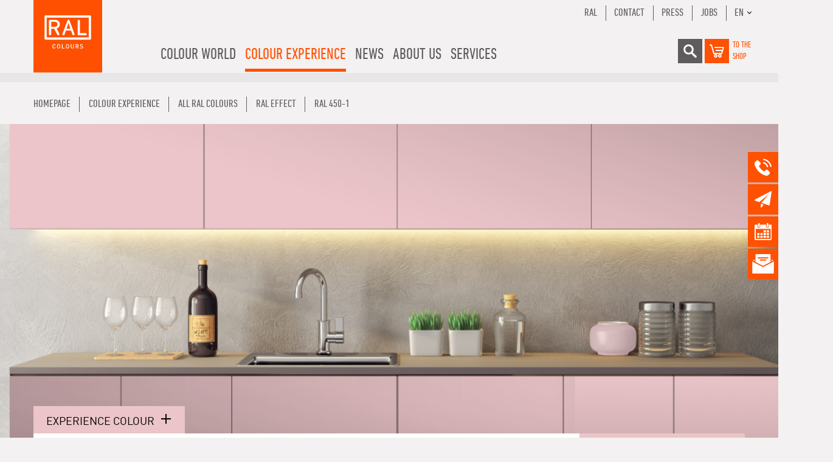

--- FILE ---
content_type: text/html; charset=utf-8
request_url: https://www.ral-farben.de/en/colour/ral-effect/ral-450-1/9483
body_size: 10228
content:
<!DOCTYPE html><html lang="en" class="no-js"><head id="ctl00"><link rel="canonical" href="https://www.ral-farben.de/en/colour/ral-effect/ral-450-1/9483"/><meta name="viewport" content="width=device-width,initial-scale=1.0, maximum-scale=1.0, user-scalable=no"/><meta name="robots" content="index,follow"/><meta name="revisit-after" content="10 days"/><meta http-equiv="X-UA-Compatible" content="IE=edge"/><meta name="generator" content="TWT Publisher"/><meta name="charset" content="utf-8"/><link rel="stylesheet" type="text/css" href="/styles/global/standard.css?tm=20251125134458"/><link id="ctl02" type="image/x-icon" href="/favicon.ico" rel="icon" /><link rel="alternate" hreflang="de" href="https://www.ral-farben.de/default"/><link rel="alternate" hreflang="x-default" href="https://www.ral-farben.de/default"/><link rel="alternate" hreflang="en" href="https://www.ral-farben.de/en/colour-details"/><link id="ctl03" rel="preload" href="/fonts/32000B_0_0.woff2" as="font" type="font/woff2" crossorigin="" /><link id="ctl04" rel="preload" href="/fonts/32000B_1_0.woff2" as="font" type="font/woff2" crossorigin="" /><link id="ctl05" rel="preload" href="/fonts/32000B_2_0.woff2" as="font" type="font/woff2" crossorigin="" /><link id="ctl06" rel="preload" href="/fonts/32000B_3_0.woff2" as="font" type="font/woff2" crossorigin="" /><link id="ctl07" rel="preload" href="/fonts/32000B_4_0.woff2" as="font" type="font/woff2" crossorigin="" /><link id="ctl08" rel="preload" href="/fonts/32000B_5_0.woff2" as="font" type="font/woff2" crossorigin="" />

<script src="/scripts/before.js"></script>

<!--<script src="https://unpkg.com/@lottiefiles/lottie-player@latest/dist/lottie-player.js"></script>--><script src="/scripts/lottie-player.js"></script>

<!-- Copyright (c) 2000-2021 etracker GmbH. All rights reserved. --><!-- This material may not be reproduced, displayed, modified or distributed --><!-- without the express prior written permission of the copyright holder. --><!-- etracker tracklet 5.0 --><script type="text/javascript">
// var et_pagename = "";
// var et_areas = "";
// var et_tval = 0;
// var et_tsale = 0;
// var et_tonr = "";
// var et_basket = "";
</script><!--<script id="_etLoader" type="text/javascript" charset="UTF-8" data-block-cookies="true" data-respect-dnt="true" data-secure-code="i9sZGE" src="//static.etracker.com/code/e.js"></script>--><script id="_etLoader" data-block-cookies="true" data-cmp-ab="1" data-respect-dnt="true" data-secure-code="i9sZGE" src="//static.etracker.com/code/e.js"></script><!-- etracker tracklet 5.0 end -->

<title>
	RAL 450-1  | RAL Colours
</title></head><body class="preload">

<script>if(!"gdprAppliesGlobally" in window){window.gdprAppliesGlobally=true}if(!("cmp_id" in window)||window.cmp_id<1){window.cmp_id=0}if(!("cmp_cdid" in window)){window.cmp_cdid="39003484e7cd"}if(!("cmp_params" in window)){window.cmp_params=""}if(!("cmp_host" in window)){window.cmp_host="a.delivery.consentmanager.net"}if(!("cmp_cdn" in window)){window.cmp_cdn="cdn.consentmanager.net"}if(!("cmp_proto" in window)){window.cmp_proto="https:"}if(!("cmp_codesrc" in window)){window.cmp_codesrc="1"}window.cmp_getsupportedLangs=function(){var b=["DE","EN","FR","IT","NO","DA","FI","ES","PT","RO","BG","ET","EL","GA","HR","LV","LT","MT","NL","PL","SV","SK","SL","CS","HU","RU","SR","ZH","TR","UK","AR","BS"];if("cmp_customlanguages" in window){for(var a=0;a<window.cmp_customlanguages.length;a++){b.push(window.cmp_customlanguages[a].l.toUpperCase())}}return b};window.cmp_getRTLLangs=function(){var a=["AR"];if("cmp_customlanguages" in window){for(var b=0;b<window.cmp_customlanguages.length;b++){if("r" in window.cmp_customlanguages[b]&&window.cmp_customlanguages[b].r){a.push(window.cmp_customlanguages[b].l)}}}return a};window.cmp_getlang=function(j){if(typeof(j)!="boolean"){j=true}if(j&&typeof(cmp_getlang.usedlang)=="string"&&cmp_getlang.usedlang!==""){return cmp_getlang.usedlang}var g=window.cmp_getsupportedLangs();var c=[];var f=location.hash;var e=location.search;var a="languages" in navigator?navigator.languages:[];if(f.indexOf("cmplang=")!=-1){c.push(f.substr(f.indexOf("cmplang=")+8,2).toUpperCase())}else{if(e.indexOf("cmplang=")!=-1){c.push(e.substr(e.indexOf("cmplang=")+8,2).toUpperCase())}else{if("cmp_setlang" in window&&window.cmp_setlang!=""){c.push(window.cmp_setlang.toUpperCase())}else{if(a.length>0){for(var d=0;d<a.length;d++){c.push(a[d])}}}}}if("language" in navigator){c.push(navigator.language)}if("userLanguage" in navigator){c.push(navigator.userLanguage)}var h="";for(var d=0;d<c.length;d++){var b=c[d].toUpperCase();if(g.indexOf(b)!=-1){h=b;break}if(b.indexOf("-")!=-1){b=b.substr(0,2)}if(g.indexOf(b)!=-1){h=b;break}}if(h==""&&typeof(cmp_getlang.defaultlang)=="string"&&cmp_getlang.defaultlang!==""){return cmp_getlang.defaultlang}else{if(h==""){h="EN"}}h=h.toUpperCase();return h};(function(){var u=document;var v=u.getElementsByTagName;var h=window;var o="";var b="_en";if("cmp_getlang" in h){o=h.cmp_getlang().toLowerCase();if("cmp_customlanguages" in h){for(var q=0;q<h.cmp_customlanguages.length;q++){if(h.cmp_customlanguages[q].l.toUpperCase()==o.toUpperCase()){o="en";break}}}b="_"+o}function x(i,e){var w="";i+="=";var s=i.length;var d=location;if(d.hash.indexOf(i)!=-1){w=d.hash.substr(d.hash.indexOf(i)+s,9999)}else{if(d.search.indexOf(i)!=-1){w=d.search.substr(d.search.indexOf(i)+s,9999)}else{return e}}if(w.indexOf("&")!=-1){w=w.substr(0,w.indexOf("&"))}return w}var k=("cmp_proto" in h)?h.cmp_proto:"https:";if(k!="http:"&&k!="https:"){k="https:"}var g=("cmp_ref" in h)?h.cmp_ref:location.href;var j=u.createElement("script");j.setAttribute("data-cmp-ab","1");var c=x("cmpdesign","cmp_design" in h?h.cmp_design:"");var f=x("cmpregulationkey","cmp_regulationkey" in h?h.cmp_regulationkey:"");var r=x("cmpgppkey","cmp_gppkey" in h?h.cmp_gppkey:"");var n=x("cmpatt","cmp_att" in h?h.cmp_att:"");j.src=k+"//"+h.cmp_host+"/delivery/cmp.php?"+("cmp_id" in h&&h.cmp_id>0?"id="+h.cmp_id:"")+("cmp_cdid" in h?"&cdid="+h.cmp_cdid:"")+"&h="+encodeURIComponent(g)+(c!=""?"&cmpdesign="+encodeURIComponent(c):"")+(f!=""?"&cmpregulationkey="+encodeURIComponent(f):"")+(r!=""?"&cmpgppkey="+encodeURIComponent(r):"")+(n!=""?"&cmpatt="+encodeURIComponent(n):"")+("cmp_params" in h?"&"+h.cmp_params:"")+(u.cookie.length>0?"&__cmpfcc=1":"")+"&l="+o.toLowerCase()+"&o="+(new Date()).getTime();j.type="text/javascript";j.async=true;if(u.currentScript&&u.currentScript.parentElement){u.currentScript.parentElement.appendChild(j)}else{if(u.body){u.body.appendChild(j)}else{var t=v("body");if(t.length==0){t=v("div")}if(t.length==0){t=v("span")}if(t.length==0){t=v("ins")}if(t.length==0){t=v("script")}if(t.length==0){t=v("head")}if(t.length>0){t[0].appendChild(j)}}}var m="js";var p=x("cmpdebugunminimized","cmpdebugunminimized" in h?h.cmpdebugunminimized:0)>0?"":".min";var a=x("cmpdebugcoverage","cmp_debugcoverage" in h?h.cmp_debugcoverage:"");if(a=="1"){m="instrumented";p=""}var j=u.createElement("script");j.src=k+"//"+h.cmp_cdn+"/delivery/"+m+"/cmp"+b+p+".js";j.type="text/javascript";j.setAttribute("data-cmp-ab","1");j.async=true;if(u.currentScript&&u.currentScript.parentElement){u.currentScript.parentElement.appendChild(j)}else{if(u.body){u.body.appendChild(j)}else{var t=v("body");if(t.length==0){t=v("div")}if(t.length==0){t=v("span")}if(t.length==0){t=v("ins")}if(t.length==0){t=v("script")}if(t.length==0){t=v("head")}if(t.length>0){t[0].appendChild(j)}}}})();window.cmp_addFrame=function(b){if(!window.frames[b]){if(document.body){var a=document.createElement("iframe");a.style.cssText="display:none";if("cmp_cdn" in window&&"cmp_ultrablocking" in window&&window.cmp_ultrablocking>0){a.src="//"+window.cmp_cdn+"/delivery/empty.html"}a.name=b;a.setAttribute("title","Intentionally hidden, please ignore");a.setAttribute("role","none");a.setAttribute("tabindex","-1");document.body.appendChild(a)}else{window.setTimeout(window.cmp_addFrame,10,b)}}};window.cmp_rc=function(h){var b=document.cookie;var f="";var d=0;while(b!=""&&d<100){d++;while(b.substr(0,1)==" "){b=b.substr(1,b.length)}var g=b.substring(0,b.indexOf("="));if(b.indexOf(";")!=-1){var c=b.substring(b.indexOf("=")+1,b.indexOf(";"))}else{var c=b.substr(b.indexOf("=")+1,b.length)}if(h==g){f=c}var e=b.indexOf(";")+1;if(e==0){e=b.length}b=b.substring(e,b.length)}return(f)};window.cmp_stub=function(){var a=arguments;__cmp.a=__cmp.a||[];if(!a.length){return __cmp.a}else{if(a[0]==="ping"){if(a[1]===2){a[2]({gdprApplies:gdprAppliesGlobally,cmpLoaded:false,cmpStatus:"stub",displayStatus:"hidden",apiVersion:"2.2",cmpId:31},true)}else{a[2](false,true)}}else{if(a[0]==="getUSPData"){a[2]({version:1,uspString:window.cmp_rc("")},true)}else{if(a[0]==="getTCData"){__cmp.a.push([].slice.apply(a))}else{if(a[0]==="addEventListener"||a[0]==="removeEventListener"){__cmp.a.push([].slice.apply(a))}else{if(a.length==4&&a[3]===false){a[2]({},false)}else{__cmp.a.push([].slice.apply(a))}}}}}}};window.cmp_gpp_ping=function(){return{gppVersion:"1.0",cmpStatus:"stub",cmpDisplayStatus:"hidden",supportedAPIs:["tcfca","usnat","usca","usva","usco","usut","usct"],cmpId:31}};window.cmp_gppstub=function(){var a=arguments;__gpp.q=__gpp.q||[];if(!a.length){return __gpp.q}var g=a[0];var f=a.length>1?a[1]:null;var e=a.length>2?a[2]:null;if(g==="ping"){return window.cmp_gpp_ping()}else{if(g==="addEventListener"){__gpp.e=__gpp.e||[];if(!("lastId" in __gpp)){__gpp.lastId=0}__gpp.lastId++;var c=__gpp.lastId;__gpp.e.push({id:c,callback:f});return{eventName:"listenerRegistered",listenerId:c,data:true,pingData:window.cmp_gpp_ping()}}else{if(g==="removeEventListener"){var h=false;__gpp.e=__gpp.e||[];for(var d=0;d<__gpp.e.length;d++){if(__gpp.e[d].id==e){__gpp.e[d].splice(d,1);h=true;break}}return{eventName:"listenerRemoved",listenerId:e,data:h,pingData:window.cmp_gpp_ping()}}else{if(g==="getGPPData"){return{sectionId:3,gppVersion:1,sectionList:[],applicableSections:[0],gppString:"",pingData:window.cmp_gpp_ping()}}else{if(g==="hasSection"||g==="getSection"||g==="getField"){return null}else{__gpp.q.push([].slice.apply(a))}}}}}};window.cmp_msghandler=function(d){var a=typeof d.data==="string";try{var c=a?JSON.parse(d.data):d.data}catch(f){var c=null}if(typeof(c)==="object"&&c!==null&&"__cmpCall" in c){var b=c.__cmpCall;window.__cmp(b.command,b.parameter,function(h,g){var e={__cmpReturn:{returnValue:h,success:g,callId:b.callId}};d.source.postMessage(a?JSON.stringify(e):e,"*")})}if(typeof(c)==="object"&&c!==null&&"__uspapiCall" in c){var b=c.__uspapiCall;window.__uspapi(b.command,b.version,function(h,g){var e={__uspapiReturn:{returnValue:h,success:g,callId:b.callId}};d.source.postMessage(a?JSON.stringify(e):e,"*")})}if(typeof(c)==="object"&&c!==null&&"__tcfapiCall" in c){var b=c.__tcfapiCall;window.__tcfapi(b.command,b.version,function(h,g){var e={__tcfapiReturn:{returnValue:h,success:g,callId:b.callId}};d.source.postMessage(a?JSON.stringify(e):e,"*")},b.parameter)}if(typeof(c)==="object"&&c!==null&&"__gppCall" in c){var b=c.__gppCall;window.__gpp(b.command,function(h,g){var e={__gppReturn:{returnValue:h,success:g,callId:b.callId}};d.source.postMessage(a?JSON.stringify(e):e,"*")},"parameter" in b?b.parameter:null,"version" in b?b.version:1)}};window.cmp_setStub=function(a){if(!(a in window)||(typeof(window[a])!=="function"&&typeof(window[a])!=="object"&&(typeof(window[a])==="undefined"||window[a]!==null))){window[a]=window.cmp_stub;window[a].msgHandler=window.cmp_msghandler;window.addEventListener("message",window.cmp_msghandler,false)}};window.cmp_setGppStub=function(a){if(!(a in window)||(typeof(window[a])!=="function"&&typeof(window[a])!=="object"&&(typeof(window[a])==="undefined"||window[a]!==null))){window[a]=window.cmp_gppstub;window[a].msgHandler=window.cmp_msghandler;window.addEventListener("message",window.cmp_msghandler,false)}};window.cmp_addFrame("__cmpLocator");if(!("cmp_disableusp" in window)||!window.cmp_disableusp){window.cmp_addFrame("__uspapiLocator")}if(!("cmp_disabletcf" in window)||!window.cmp_disabletcf){window.cmp_addFrame("__tcfapiLocator")}if(!("cmp_disablegpp" in window)||!window.cmp_disablegpp){window.cmp_addFrame("__gppLocator")}window.cmp_setStub("__cmp");if(!("cmp_disabletcf" in window)||!window.cmp_disabletcf){window.cmp_setStub("__tcfapi")}if(!("cmp_disableusp" in window)||!window.cmp_disableusp){window.cmp_setStub("__uspapi")}if(!("cmp_disablegpp" in window)||!window.cmp_disablegpp){window.cmp_setGppStub("__gpp")};</script>



<form method="post" action="/en/colour/ral-effect/ral-450-1/9483" id="mainForm">
<div class="aspNetHidden">
<input type="hidden" name="__VIEWSTATE" id="__VIEWSTATE" value="/wEPDwUKMTAxMTczNDA2MmRkWFWkMygqIPyb8xF0ecGwPhX7PBw=" />
</div>

<div class="aspNetHidden">

	<input type="hidden" name="__VIEWSTATEGENERATOR" id="__VIEWSTATEGENERATOR" value="F5663376" />
</div>


<header>
	<div class="container">
		<div class="row">
			<div class="col flex">
				<a href="/en/"><img src="/img/system/ral-colors-logo.svg" alt="RAL Colours" class="logo" width="113" height="120"/></a>
				
				
				<ul class="menu"><li class="hasChildren"><a title="Colour world">Colour world</a><ul><li class="hasChildren"><a title="RAL DESIGN SYSTEM plus" href="/en/ral-design-system-plus">RAL DESIGN SYSTEM <i>plus</i></a><ul><li><a title="RAL D2 Colour fan" href="/en/ral-d2-colour-fan">RAL D2 Colour fan</a></li><li><a title="RAL D3 Colour toolbook" href="/en/ral-d3-colour-toolbook">RAL D3 Colour toolbook</a></li><li><a title="RAL D3 Single colour chips" href="/en/ral-d3-single-colour-chips">RAL D3 Single colour chips</a></li><li><a title="RAL D4 Colour atlas" href="/en/ral-d4-colour-atlas">RAL D4 Colour atlas</a></li><li><a title="RAL D4 Single Sheet Set" href="/en/ral-d4-single-sheet-set">RAL D4 Single Sheet Set</a></li><li><a title="RAL D4 Single sheet A4" href="/en/ral-d4-single-sheet-a4">RAL D4 Single sheet A4</a></li><li><a title="RAL D6 Design box" href="/en/ral-d6-design-box">RAL D6 Design box</a></li><li><a title="RAL D6 Single sheet A6" href="/en/ral-d6-single-sheet-a6">RAL D6 Single sheet A6</a></li><li><a title="RAL D8 Design box" href="/en/ral-d8-design-box">RAL D8 Design box</a></li><li><a title="RAL Trendbox" href="/en/ral-trendbox">RAL Trendbox</a></li><li><a title="RAL P2 Plastic colour sample set" href="/en/ral-p2-plastic-colour-sample-set">RAL P2 Plastic colour sample set</a></li><li><a title="RAL P1 + P2 Plastic colour sample set" href="/en/ral-p1-p2-plastic-colour-sample-set">RAL P1 + P2 Plastic colour sample set</a></li><li><a title="RAL P2 Plastic colour sample" href="/en/ral-p2-plastic-colour-sample">RAL P2 Plastic colour sample</a></li><li><a title="RAL Starter-Kit Design box" href="/en/ral-starter-kit-design-box">RAL Starter-Kit Design box</a></li><li><a title="RAL Supplementary set" href="/en/ral-supplementary-set">RAL Supplementary set</a></li><li><a title="Colours for Mind, Body & Soul - Bundle" href="/en/colours-for-mind-body-soul-bundle">Colours for Mind, Body & Soul - Bundle</a></li></ul></li><li class="hasChildren"><a title="RAL CLASSIC" href="/en/ral-classic">RAL CLASSIC</a><ul><li><a title="RAL K1 Colour booklet" href="/en/ral-k1-colour-booklet">RAL K1 Colour booklet</a></li><li><a title="RAL K4 Ring binder" href="/en/ral-k4-ring-binder">RAL K4 Ring binder</a></li><li><a title="RAL K4 Single sheet" href="/en/ral-k4-single-sheet">RAL K4 Single sheet</a></li><li><a title="RAL K5 semi-matt" href="/en/ral-k5-semi-matt">RAL K5 semi-matt</a></li><li><a title="RAL K5 gloss" href="/en/ral-k5-gloss">RAL K5 gloss</a></li><li><a title="RAL K6 Box" href="/en/ral-k6-box">RAL K6 Box</a></li><li><a title="RAL K6 Single sheet" href="/en/ral-k6-single-sheet-a6">RAL K6 Single sheet</a></li><li><a title="RAL K7 Colour fan" href="/en/ral-k7-colour-fan">RAL K7 Colour fan</a></li><li><a title="RAL P1 Plastic colour sample set" href="/en/ral-p1-plastic-colour-sample-set">RAL P1 Plastic colour sample set</a></li><li><a title="RAL P1 + P2 Plastic colour sample set" href="/en/ral-p1-p2-plastic-colour-sample-set">RAL P1 + P2 Plastic colour sample set</a></li><li><a title="RAL P1 Plastic colour sample" href="/en/ral-p1-plastic-colour-sample">RAL P1 Plastic colour sample</a></li><li><a title="RAL 840-HR Colour primary standard set" href="/en/ral-840-hr-colour-primary-standard-set">RAL 840-HR Colour primary standard set</a></li><li><a title="RAL 840-HR Colour primary standard card" href="/en/ral-840-hr-colour-primary-standard-card">RAL 840-HR Colour primary standard card</a></li><li><a title="RAL 841-GL Colour primary standard set" href="/en/ral-841-gl-colour-primary-standard-set">RAL 841-GL Colour primary standard set</a></li><li><a title="RAL 841-GL Colour primary standard card" href="/en/ral-841-gl-colour-primary-standard-card">RAL 841-GL Colour primary standard card</a></li><li><a title="RAL F9 Colour primary standard card" href="/en/ral-f9-colour-primary-standard-card">RAL F9 Colour primary standard card</a></li></ul></li><li class="hasChildren"><a title="RAL EFFECT" href="/en/ral-effect">RAL EFFECT</a><ul><li><a title="RAL E1 Colour primary standard set" href="/en/ral-e1-colour-primary-standard-set">RAL E1 Colour primary standard set</a></li><li><a title="RAL E1 Colour primary standard card" href="/en/ral-e1-colour-primary-standard-card">RAL E1 Colour primary standard card</a></li><li><a title="RAL E3 Colour fan" href="/en/ral-e3-colour-fan">RAL E3 Colour fan</a></li><li><a title="RAL E4 Colour fan" href="/en/ral-e4-colour-fan">RAL E4 Colour fan</a></li><li><a title="RAL E6 Single sheet A6" href="/en/ral-e6-single-sheet-a6">RAL E6 Single sheet A6</a></li></ul></li><li><a title="RAL INDIVIDUAL" href="/en/ral-individual">RAL INDIVIDUAL</a></li><li class="hasChildren"><a title="RAL DIGITAL" href="/en/ral-digital">RAL DIGITAL</a><ul><li><a title="RAL Color Reader" href="/en/ral-color-reader">RAL Color Reader</a></li><li><a title="RAL Digital Colour Library" href="/en/ral-digital-colour-library">RAL Digital Colour Library</a></li></ul></li></ul></li><li class="hasChildren selected"><a title="Colour experience">Colour experience</a><ul><li class="hasChildren"><a title="COLOUR FEELING" href="/en/colour-feeling">COLOUR FEELING</a><ul><li><a title="Trendreport" href="/en/trend-report-2027">Trendreport</a></li><li><a title="Application" href="/en/application-2027">Application</a></li><li><a title="RAL Trendbox" href="/en/ral-trendbox">RAL Trendbox</a></li><li><a title="Partner" href="/en/partner">Partner</a></li></ul></li><li class="hasChildren"><a title="References" href="/en/references">References</a><ul><li><a title="Architecture" href="/en/architecture">Architecture</a></li><li><a title="Components" href="/en/components">Components</a></li><li><a title="Corporate Design" href="/en/corporate-design">Corporate Design</a></li><li><a title="Interior Design" href="/en/interior-design">Interior Design</a></li><li><a title="Product Design" href="/en/product-design">Product Design</a></li><li><a title="Logistics and transport" href="/en/logistics-and-transport">Logistics and transport</a></li></ul></li><li><a title="COLORNETWORK" href="/en/colornetwork">COLORNETWORK</a></li><li class="selected"><a title="All RAL colours" href="/en/all-ral-colours">All RAL colours</a></li></ul></li><li class="hasChildren"><a title="News">News</a><ul><li><a title="RAL 100 years" href="/en/ral-100-years">RAL 100 years</a></li><li><a title="Press releases" href="/en/press-releases">Press releases</a></li><li><a title="Newsletter" href="/en/newsletter">Newsletter</a></li></ul></li><li class="hasChildren"><a title="About us">About us</a><ul><li><a title="Team" href="/en/team">Team</a></li><li><a title="Sales offices worldwide" href="/en/sales-offices-worldwide">Sales offices worldwide</a></li><li><a title="Memberships & Cooperations" href="/en/memberships-cooperations">Memberships & Cooperations</a></li><li><a title="RAL COLOURS Network" href="/en/ral-colours-network">RAL COLOURS Network</a></li><li><a title="History" href="/en/history">History</a></li><li><a title="Awards" href="/en/awards">Awards</a></li></ul></li><li class="hasChildren"><a title="Services">Services</a><ul><li><a title="Workshops & seminars" href="/en/workshops-seminars">Workshops & seminars</a></li><li class="hasChildren"><a title="Corporate Services" href="/en/Corporate-Services">Corporate Services</a><ul><li><a title="Corporate Colours" href="/en/Corporate-Colours">Corporate Colours</a></li><li><a title="Individual & Selection" href="/en/Individual-Selection">Individual & Selection</a></li><li><a title="authenticity check" href="/en/authenticity-check">authenticity check</a></li><li><a title="licensing" href="/en/licensing">licensing</a></li><li><a title="Colour primary standard card check" href="/en/colour-primary-cards-check">Colour primary standard card check</a></li><li><a title="colour expertise and consulting" href="/en/colour-expertise-and-consulting">colour expertise and consulting</a></li></ul></li><li><a title="Downloads" href="/en/downloads">Downloads</a></li><li><a title="FAQ" href="/en/faq">FAQ</a></li><li><a title="Videos" href="/en/videos">Videos</a></li><li><a title="Contact" href="/en/contact">Contact</a></li></ul></li></ul>
                
                	    <div class="mobile__warenkorb">
				        <a target="_blank" href="https://shop.ral-farben.de/en" alt="shopping cart" title="shopping cart">
                            <img src="/img/system/warenkorb-grau.svg" alt="Warenkorb" width="30" height="30" />
				        </a>
				        <a href="https://shop.ral-farben.de/en" class="shop_lbl">to the<br />Shop</a>
				    </div>
				
				
				<div class="mobileNav"><div class="mobilebutton"><span></span><span></span><span></span></div><div class="mobile-layer"></div><div class="mobileContent"><input type="text" id="mobile_search"/><div class="shop"><a href="https://shop.ral-farben.de/de" class="shop_lbl">zum<br/>Shop</a><a href="https://shop.ral-farben.de/de" class="icon shop"><img src="/img/system/warenkorb.svg" alt="Shop" width="30" height="30"/></a></div><ul class="mobilenav-ul mobilenav-main" data-depth="0" data-selected-id="635"><li class="mobilenav-li" data-id="634"><a class="mobilenav-a"><span>Colour world</span></a><div class="mobilenav-submenu"><svg width="5.8927mm" height="13.614mm" version="1.1" viewBox="0 0 5.8927 13.614" class="klapper" xmlns="http://www.w3.org/2000/svg"><g transform="translate(58.131 68.795)"><path d="m-57.143-56.169 3.9164-5.8189-3.9164-5.8189" fill="none" stroke="#fff" stroke-linecap="round" stroke-linejoin="round" stroke-width="1.9764"></path></g></svg></div><ul class="mobilenav-ul sub" data-depth="1"><li class="mobilenav-li" data-id="641"><a class="mobilenav-a" href="/en/ral-design-system-plus"><span>RAL DESIGN SYSTEM plus</span></a></li><li class="mobilenav-li" data-id="642"><a class="mobilenav-a" href="/en/ral-classic"><span>RAL CLASSIC</span></a></li><li class="mobilenav-li" data-id="643"><a class="mobilenav-a" href="/en/ral-effect"><span>RAL EFFECT</span></a></li><li class="mobilenav-li" data-id="644"><a class="mobilenav-a" href="/en/ral-individual"><span>RAL INDIVIDUAL</span></a></li><li class="mobilenav-li" data-id="645"><a class="mobilenav-a" href="/en/ral-digital"><span>RAL DIGITAL</span></a></li></ul></li><li data-id="635" class="mobilenav-li selected"><a class="mobilenav-a"><span>Colour experience</span></a><div class="mobilenav-submenu"><svg width="5.8927mm" height="13.614mm" version="1.1" viewBox="0 0 5.8927 13.614" class="klapper" xmlns="http://www.w3.org/2000/svg"><g transform="translate(58.131 68.795)"><path d="m-57.143-56.169 3.9164-5.8189-3.9164-5.8189" fill="none" stroke="#fff" stroke-linecap="round" stroke-linejoin="round" stroke-width="1.9764"></path></g></svg></div><ul class="mobilenav-ul sub" data-depth="1"><li class="mobilenav-li" data-id="798"><a class="mobilenav-a" href="/en/colour-feeling"><span>COLOUR FEELING</span></a></li><li class="mobilenav-li" data-id="799"><a class="mobilenav-a" href="/en/references"><span>References</span></a></li><li class="mobilenav-li" data-id="800"><a class="mobilenav-a" href="/en/colornetwork"><span>COLORNETWORK</span></a></li><li data-id="801" class="mobilenav-li selected"><a class="mobilenav-a" href="/en/all-ral-colours"><span>All RAL colours</span></a></li></ul></li><li class="mobilenav-li" data-id="636"><a class="mobilenav-a"><span>News</span></a><div class="mobilenav-submenu"><svg width="5.8927mm" height="13.614mm" version="1.1" viewBox="0 0 5.8927 13.614" class="klapper" xmlns="http://www.w3.org/2000/svg"><g transform="translate(58.131 68.795)"><path d="m-57.143-56.169 3.9164-5.8189-3.9164-5.8189" fill="none" stroke="#fff" stroke-linecap="round" stroke-linejoin="round" stroke-width="1.9764"></path></g></svg></div><ul class="mobilenav-ul sub" data-depth="1"><li class="mobilenav-li" data-id="1154"><a class="mobilenav-a" href="/en/ral-100-years"><span>RAL 100 years</span></a></li><li class="mobilenav-li" data-id="842"><a class="mobilenav-a" href="/en/press-releases"><span>Press releases</span></a></li><li class="mobilenav-li" data-id="843"><a class="mobilenav-a" href="/en/newsletter"><span>Newsletter</span></a></li></ul></li><li class="mobilenav-li" data-id="637"><a class="mobilenav-a"><span>About us</span></a><div class="mobilenav-submenu"><svg width="5.8927mm" height="13.614mm" version="1.1" viewBox="0 0 5.8927 13.614" class="klapper" xmlns="http://www.w3.org/2000/svg"><g transform="translate(58.131 68.795)"><path d="m-57.143-56.169 3.9164-5.8189-3.9164-5.8189" fill="none" stroke="#fff" stroke-linecap="round" stroke-linejoin="round" stroke-width="1.9764"></path></g></svg></div><ul class="mobilenav-ul sub" data-depth="1"><li class="mobilenav-li" data-id="851"><a class="mobilenav-a" href="/en/team"><span>Team</span></a></li><li class="mobilenav-li" data-id="852"><a class="mobilenav-a" href="/en/sales-offices-worldwide"><span>Sales offices worldwide</span></a></li><li class="mobilenav-li" data-id="853"><a class="mobilenav-a" href="/en/memberships-cooperations"><span>Memberships &amp; Cooperations</span></a></li><li class="mobilenav-li" data-id="854"><a class="mobilenav-a" href="/en/ral-colours-network"><span>RAL COLOURS Network</span></a></li><li class="mobilenav-li" data-id="855"><a class="mobilenav-a" href="/en/history"><span>History</span></a></li><li class="mobilenav-li" data-id="931"><a class="mobilenav-a" href="/en/awards"><span>Awards</span></a></li></ul></li><li class="mobilenav-li" data-id="638"><a class="mobilenav-a"><span>Services</span></a><div class="mobilenav-submenu"><svg width="5.8927mm" height="13.614mm" version="1.1" viewBox="0 0 5.8927 13.614" class="klapper" xmlns="http://www.w3.org/2000/svg"><g transform="translate(58.131 68.795)"><path d="m-57.143-56.169 3.9164-5.8189-3.9164-5.8189" fill="none" stroke="#fff" stroke-linecap="round" stroke-linejoin="round" stroke-width="1.9764"></path></g></svg></div><ul class="mobilenav-ul sub" data-depth="1"><li class="mobilenav-li" data-id="1111"><a class="mobilenav-a" href="/en/workshops-seminars"><span>Workshops &amp; seminars</span></a></li><li class="mobilenav-li" data-id="1204"><a class="mobilenav-a" href="/en/Corporate-Services"><span>Corporate Services</span></a></li><li class="mobilenav-li" data-id="748"><a class="mobilenav-a" href="/en/downloads"><span>Downloads</span></a></li><li class="mobilenav-li" data-id="749"><a class="mobilenav-a" href="/en/faq"><span>FAQ</span></a></li><li class="mobilenav-li" data-id="750"><a class="mobilenav-a" href="/en/videos"><span>Videos</span></a></li><li class="mobilenav-li" data-id="752"><a class="mobilenav-a" href="/en/contact"><span>Contact</span></a></li></ul></li><li class="mobilenav-li extra"><a class="mobilenav-a" href="/en/contact">Contact</a></li><li class="mobilenav-li extra"><a class="mobilenav-a" href="/en/imprint">Imprint</a></li><li class="mobilenav-li extra"><a class="mobilenav-a" href="/en/privacy-statement">Privacy Statement</a></li><li class="mobilenav-li extra"><div class="lang_menu"><div class="current_lang">EN</div><div class="other_lang"><a href="/" class="langSwitch">DE</a><a href="http://www.ralcolours.com.cn/" class="langSwitch" target="_blank">CN</a></div></div></li></ul></div></div>
			

				<div class="menu_right">
					<ul class="menu_extra">
						<li><a href="https://www.ral.de/en/" target="_blank">RAL</a></li><li><a href="/en/contact">Contact</a></li><li><a href="/en/press-releases">Press</a></li><li><a href="https://www.ral.de/jobs/" target="_blank">Jobs</a></li><li><div class="lang_menu"><div class="current_lang">EN</div><div class="other_lang"><a href="/" class="langSwitch">DE</a><a href="http://www.ralcolours.com.cn/" class="langSwitch" target="_blank">CN</a></div></div></li>
					</ul>
					<div class="menu_extra_icons">
						<div class="icon search">
						    <div class="search_field">
						        <img src="/img/system/suche.svg" alt="Suche" width="30" height="30"/>
						        <input type="text" id="header_search" placeholder="Search term"/>
						    </div>
						</div>
						<a href="https://shop.ral-farben.de/en" class="icon shop"><img src="/img/system/warenkorb.svg" alt="Shop" width="30" height="30"/></a>
						<a href="https://shop.ral-farben.de/en" class="shop_lbl">to the<br />Shop</a>
					</div>
				</div>
			</div>
		</div>
	</div></header>


<!--##search##--><main>
    <div class="container"><div class="row"><div class="col"><ol itemscope="" itemtype="https://schema.org/BreadcrumbList" class="breadcrumb"><li itemprop="itemListElement" itemscope="" itemtype="https://schema.org/ListItem"><meta itemprop="position" content="0"/><a itemscope="" itemtype="https://schema.org/WebPage" href="/en/" itemid="https://www.ral-farben.de/en/" itemprop="item"><span itemprop="name">Homepage</span></a></li><li itemprop="itemListElement" itemscope="" itemtype="https://schema.org/ListItem"><meta itemprop="position" content="1"/><span itemscope="" itemtype="https://schema.org/WebPage" itemprop="item" itemid="https://www.ral-farben.de"><span itemprop="name">Colour experience</span></span></li><li itemprop="itemListElement" itemscope="" itemtype="https://schema.org/ListItem"><meta itemprop="position" content="2"/><a itemscope="" itemtype="https://schema.org/WebPage" itemprop="item" href="/en/all-ral-colours" itemid="https://www.ral-farben.de/en/all-ral-colours"><span itemprop="name">All RAL colours</span></a></li><li itemprop="itemListElement" itemscope="" itemtype="https://schema.org/ListItem"><meta itemprop="position" content="3"/><span itemprop="name">RAL EFFECT</span></li><li itemprop="itemListElement" itemscope="" itemtype="https://schema.org/ListItem"><meta itemprop="position" content="4"/><span itemprop="name">RAL 450-1</span></li></ol></div></div></div>
    
    
        
    

    
    
    
        
        
<div class="container"><div class="kv" style="width: 1440px; margin-left: -125px; margin-bottom: -140px;background-color:#EBC5C9; position: relative;"><img width="1440" height="649" src="/img/system/ral_effect_details.png" class="kv" alt="RAL Effect"/></div><div class="row"><div class="col-md-12 farbe-detail-page"><div class="container" style="background-color:#fff"><div class="btn-farbe-wrapper"><a class="btn btn-farbe dark" style="background-color:#EBC5C9;" data-brightness="210.108">EXPERIENCE COLOUR <span class="plus"></span></a></div><div class="row"><div class="col-md-9"><div class="farbtext-wrapper"><div class="small-header">RAL EFFECT</div><div class="header"><p>Colour collection for innovative product and industrial design</p></div><div class="detail-text"><p>The RAL EFFECT colour collection provides you with 490 colour shades for eye-catching, modern colour schemes in design-oriented application fields. The highlights of the colour range are 70 metallic colours, each of which harmonises with a colour family of six matching colour shades. RAL EFFECT is based on a water-based coating system that enables eco-efficient colour production and thus contributes to increasing demands regarding environmental friendliness. Be inspired by our products to create innovative colour designs.</p></div></div></div><div class="col-md-3"><div class="farbkasten dark" style="background-color:#EBC5C9;"><div class="farbkasten-text"><h1>RAL 450-1</h1></div></div></div></div></div></div></div><br/><br/><br/><h2>All color products of RAL 450-1</h2><div class="card-wrapper" id="shopproducts" data-id="450-1"></div></div>
        
    </main><!--##/search##-->

    <div class="totop"></div>

	<aside class="sidebar">
		<div class="phone">
			<img src="/img/system/phone.svg" alt="Phone" class="icon" width="30" height="30"/>
			<div class="text"><a href="tel:+4922868895120">+49 228 68895 120</a></div>
		</div>
		<div class="contact">
			<img src="/img/system/plane.svg" alt="Contact" class="icon" width="30" height="30"/>
			<div class="text"><a href="/en/contact">Contact</a></div>
		</div>
		<div class="dates">
			<img src="/img/system/calendar.svg" alt="Events" class="icon" width="30" height="30"/>
			<div class="text"><a href="/en/dates">Events</a></div>
		</div>
			<div class="newsletter-sidebar">
		    <lottie-player src="https://www.ral-farben.de/html/lottie/Icon-animation-newsletter-02.json"  background="transparent"  speed="1" style="width:50px; height:50px; position:relative;   flex: 1 0 auto;"  loop autoplay></lottie-player> 
	       	<div class="text"><a href="/newsletter">Newsletter</a></div>
		</div>
	</aside>

	<div class="sitemap">
		<div class="container">
			<div class="row">
				
				    
				    <div class="col-md-3"><div class="headline">Products</div><ul class="sub"><li><a title="RAL DESIGN SYSTEM plus" href="/en/ral-design-system-plus">RAL DESIGN SYSTEM <i>plus</i></a></li><li><a title="RAL CLASSIC" href="/en/ral-classic">RAL CLASSIC</a></li><li><a title="RAL EFFECT" href="/en/ral-effect">RAL EFFECT</a></li><li><a title="RAL INDIVIDUAL" href="/en/ral-individual">RAL INDIVIDUAL</a></li><li><a title="RAL DIGITAL" href="/en/ral-digital">RAL DIGITAL</a></li></ul><div class="headline">Inspiration</div><ul class="sub"><li><a title="Architecture" href="/en/architecture">Architecture</a></li><li><a title="Structural elements" href="/en/components">Structural elements</a></li><li><a title="Corporate Design" href="/en/corporate-design">Corporate Design</a></li><li><a title="Interior Design" href="/en/interior-design">Interior Design</a></li><li><a title="Design Specials" href="/en/product-design">Design Specials</a></li><li><a title="Logistics and transport" href="/en/logistics-and-transport">Logistics and transport</a></li></ul>
	        
	        </div><div class="col-md-3">
	        
	        <div class="headline">Trends</div><ul class="sub"><li><a title="COLOUR FEELING" href="/en/colour-feeling">COLOUR FEELING</a></li><li><a title="COLORNETWORK" href="/en/colornetwork">COLORNETWORK</a></li><li><a title="All RAL colours" href="/en/all-ral-colours">All RAL colours</a></li></ul><div class="headline">About RAL COLOURS</div><ul class="sub"><li><a title="Team" href="/en/team">Team</a></li><li><a title="Sales offices worldwide" href="/en/sales-offices-worldwide">Sales offices worldwide</a></li><li><a title="Memberships & Cooperations" href="/en/memberships-cooperations">Memberships & Cooperations</a></li><li><a title="RAL COLOURS Network" href="/en/ral-colours-network">RAL COLOURS Network</a></li><li><a title="History" href="/en/history">History</a></li></ul>
	        
	        </div><div class="col-md-3">
	        
	        <div class="headline">News</div><ul class="sub"><li><a title="Dates" href="/en/dates">Dates</a></li><li><a title="Press releases" href="/en/press-releases">Press releases</a></li><li><a title="Newsletter" href="/en/newsletter">Newsletter</a></li></ul><div class="headline">Service</div><ul class="sub"><li><a title="Downloads" href="/en/downloads">Downloads</a></li><li><a title="FAQ" href="/en/faq">FAQ</a></li><li><a title="Videos" href="/en/videos">Videos</a></li><li><a title="Originality of RAL products" href="/en/originality-of-ral-products">Originality of RAL products</a></li></ul></div>
				<div class="col-md-3">
					<div class="headline">Contact</div>
					<p>RAL gemeinnützige GmbH<br />
						Fränkische Straße 7<br />
						53229 Bonn<br/>
						Germany</p>
					<p>Phone: +49 228 68895 120<br />
						Email: <a href="javascript:get_enc_string('cmFsLWZhcmJlbkByYWwuZGU=');">ral-farben@ral.de</a><br/>
						<br/>
						<a href="/en/ral-directions.pdfx" target="_blank">Directions</a>
					</p>
                    
                    
					
					<a href="/en/photo-credit" class="headline linkBig">Photo credit</a>
                    <a href="/en/imprint" class="headline linkBig">Imprint</a>
					<a href="/en/privacy-statement" class="headline linkBig">Privacy statement</a>
					<a href="/en/legal-notice" class="headline linkBig">Legal notice</a>
					<a href="https://shop.ral-farben.de/en" class="headline linkBig">to the shop</a>
					
					<div class="headline">Follow us</div>
					<ul class="social">
					    <li><a href="https://www.facebook.com/ralcolours/" target="_blank"><i class="fab fa-facebook-f"></i></a></li>
					    <!--<li><a href="https://twitter.com/ral_1925" target="_blank">-->
					    <!--    <img src="/img/system/twitter-x.svg"  />-->
					    <!--</a></li>-->
					    <li><a href="https://www.linkedin.com/company/ral-colours/" target="_blank"><i class="fab fa-linkedin"></i></a></li>
					    
					    <!--<li><a href="https://www.xing.com/companies/ralfarben" target="_blank"><i class="fab fa-xing"></i></a></li>-->
					    <li><a href="https://www.instagram.com/ralcolours_official" target="_blank"><i class="fab fa-instagram"></i></a></li>
					    <li><a href="http://www.youtube.com/user/ralfarben" target="_blank"><i class="fab fa-youtube"></i></a></li>
					    <li><a href="http://www.pinterest.com/ralcolours/" target="_blank"><i class="fab fa-pinterest"></i></a></li>
					</ul>

				</div>
			</div>
		</div>
	</div>
	<footer>
		<div class="container">
			<div class="row">
				<div class="col-md-3">
					<img src="/img/system/ral_slogan.png" alt="RAL" width="179" height="118"/>
				</div>
				<div class="col-md-9">
					<div><a href="https://www.ral.de/en/" target="_blank">RAL</a>|<a href="https://www.ral.de/en/ral-quality-marks/" target="_blank">RAL Quality Marks</a>|<a href="https://www.ral.de/en/ral-environment/" target="_blank">RAL Environment</a>|<a href="https://www.ral.de/en/ral-logo-licence/" target="_blank">RAL Logo Licence</a>|<a href="https://www.ral.de/en/ral-academy/" target="_blank">RAL Academy</a></div>
				</div>
			</div>
		</div>
	</footer>

<script type="application/ld+json">
    {
        "@context": "http://schema.org",
        "@type": "WebSite",
        "url": "https://www.ral-farben.de/",
        "potentialAction": {
            "@type": "SearchAction",
            "target": "https://www.ral-farben.de/suche?searchvalue={search_term_string}",
            "query-input": "required name=search_term_string"
        }
    }
</script>


<script type="application/ld+json">
    {
        "@context": "http://schema.org",
        "@type": "LocalBusiness",
        "logo": "https://www.ral-farben.de/img/system/ral-farben-logo.svg",
        "image": "https://www.ral-farben.de/img/system/ral-farben-logo.svg",
        "@id": "https://www.ral-farben.de/",
        "name": "RAL gemeinnützige GmbH",
        "address": {
            "@type": "PostalAddress",
            "streetAddress": "Fränkische Straße 7",
            "addressLocality": "Bonn",
            "addressRegion": "NRW",
            "postalCode": "53229",
            "addressCountry": "DE"
        },
        "geo": {
            "@type": "GeoCoordinates",
            "latitude": 50.75200556822616,
            "longitude": 7.153149308902685
        },
        "url": "https://www.ral-farben.de/",
        "sameAs": [
            "https://www.facebook.com/ralcolours/"
        ],
        "telephone": "+4922868895120"
    }
</script>


<script src="/module/SharedJavaScriptRepository.ashx?javascripts=jquery-3.6.0.min,jquery-ui-1.12.1.min,jquery-fancybox-3.3.5.min,Leaflet-1.7.1,jquery-lazyload-1.9.0-modded,jquery-slick-1.8.0.min,jquery-object-fit-images-3.2.3.min,js-cookie-2.2.0,on-oldbrowser-2.0.0,jquery-basictable.min.js&t=C3005F36F32CDA85158F624421174A010A621EFD561EB2D4B412C8BF88DB8E67" data-cdn="on"></script><script src="/WebResource.axd?d=T65CzN4fN_SGVSU7AZ6y1EMUrmj8CAqkF7zQ7Mg2AvHONmCDzzBuCfEF0anVYw5UyWETpCPmTzmiwB98bXOXuSmhceWmPmt2DOy4Ci5A699besGmvPOaVUnE_p9k9v_-KNiS0oGPgzCc9UzWy1ERSxSPn4Y1&amp;t=20210805083908"></script>
<script src="/scripts/global/standard.js?tm=20220816160548"></script>
</form>

  
  
  
<script type="text/plain" class="cmplazyload" data-cmp-vendor="s2">
_linkedin_partner_id = "3453801";
window._linkedin_data_partner_ids = window._linkedin_data_partner_ids || [];
window._linkedin_data_partner_ids.push(_linkedin_partner_id);
</script><script type="text/plain" class="cmplazyload" data-cmp-vendor="s2">
(function(l) {
if (!l){window.lintrk = function(a,b){window.lintrk.q.push([a,b])};
window.lintrk.q=[]}
var s = document.getElementsByTagName("script")[0];
var b = document.createElement("script");
b.type = "text/javascript";b.async = true;
b.src = "https://snap.licdn.com/li.lms-analytics/insight.min.js";
s.parentNode.insertBefore(b, s);})(window.lintrk);
</script>

<noscript>
    <img height="1" width="1" style="display:none;" alt="" class="cmplazyload" data-cmp-vendor="s2" data-cmp-src="https://px.ads.linkedin.com/collect/?pid=3453801&fmt=gif" /></noscript>

<!-- Pinterest Tag --><script type="text/plain" class="cmplazyload" data-cmp-vendor="s49">
!function(e){if(!window.pintrk){window.pintrk = function () {
window.pintrk.queue.push(Array.prototype.slice.call(arguments))};var
n=window.pintrk;n.queue=[],n.version="3.0";var
t=document.createElement("script");t.async=!0,t.src=e;var
r=document.getElementsByTagName("script")[0];
r.parentNode.insertBefore(t,r)}}("https://s.pinimg.com/ct/core.js");
pintrk('load', '2613025413463', {em: '<user_email_address>'});
pintrk('page');
</script><noscript><img height="1" width="1" style="display:none;" alt="" class="cmplazyload" data-cmp-vendor="s49" data-cmp-src="https://ct.pinterest.com/v3/?event=init&tid=2613025413463&pd[em]=<hashed_email_address>&noscript=1" /></noscript><!-- end Pinterest Tag -->

</body></html>

--- FILE ---
content_type: application/javascript
request_url: https://www.ral-farben.de/scripts/before.js
body_size: 272
content:
function updateElements(e) {

    // loop through all elements
    for (var i = 0; i < e.length; i++) {
        var an = e[i].addedNodes;

        for (var j = 0; j < an.length; j++) {
            // an[j].nodeName z.B. IMG, DIV
            if (an[j].nodeName.toLowerCase() == "div" && an[j].classList.contains("icon_box")) {
                // change texts
                if (window.location.href.indexOf("/en/")>-1) {
                    an[j].innerHTML = an[j].innerHTML.replace("Bilderstrecke", "Gallery")
                    an[j].innerHTML = an[j].innerHTML.replace("Bildstrecke", "Gallery")
                }
            }

            // w paramter for mobile keyvis            
            if (an[j].nodeName.toLowerCase() == "img" && an[j].classList.contains("keyvisImage") && window.innerWidth < 1024) {
                an[j].src = an[j].src + "?w=1024";
            }
            
            
            if (an[j].nodeName.toLowerCase() == "img" && an[j].classList.contains("newsImage") && window.innerWidth < 768) {
                
                an[j].src = an[j].src + "?w="+window.innerWidth;
            }
        }

    }
}

function registerEvents(obj, callback) {
    var MutationObserver = window.MutationObserver || window.WebKitMutationObserver;
    if (MutationObserver) {
        var obs = new MutationObserver(function(mutations, observer) {
            callback(mutations)
        });
        obs.observe(obj, {
            childList: true,
            subtree: true
        })
    } else {
        if (window.addEventListener) {
            obj.addEventListener("DOMNodeInserted", callback, false);
            obj.addEventListener("DOMAttrModified", callback, false);
            obj.addEventListener("DOMAttributeNameChanged", callback, false);
            obj.addEventListener("DOMElementNameChanged", callback, false);
            obj.addEventListener("DOMSubtreeModified", callback, false)
        }
    }
}

// register events
registerEvents(document, updateElements);